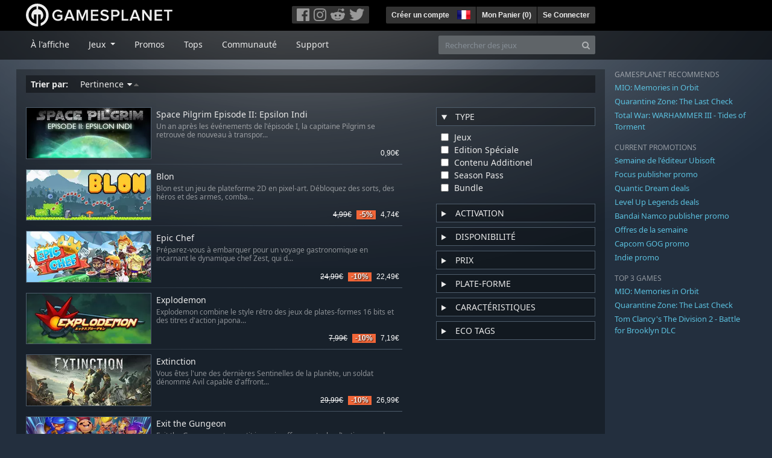

--- FILE ---
content_type: text/html; charset=utf-8
request_url: https://fr.gamesplanet.com/search?utf8=%E2%9C%93&query=Epsilon&ref=gameguidefr
body_size: 11223
content:
<!DOCTYPE html>
<html lang="fr">
<head>
  <meta charset="utf-8">
  <meta http-equiv="X-UA-Compatible" content="IE=edge">
  <meta name="viewport" content="width=device-width, initial-scale=1, maximum-scale=1, shrink-to-fit=no, viewport-fit=auto">
  <meta name="robots" content="index,follow,all" />
  <meta http-equiv="x-dns-prefetch-control" content="on">
  <meta name="turbolinks-cache-control" content="no-cache">

  <title>Gamesplanet: Clés Steam, Origin, Ubisoft Connect, GOG et plus</title>
  <meta name="description" content="Jeux vidéo à acheter et télécharger facilement, légalement et en toute sécurité." />
  <meta name="keywords" content="Jeux vidéo à télécharger, Jeux à télécharger, acheter des jeux sur Internet, acheter jeu PC, clés Steam, clés Origin, Ubisoft Connect, jeux sans DRM" />

  <link rel="dns-prefetch" href="https://gpstatic.com" crossorigin>
  <link rel="preconnect" href="https://gpstatic.com">
  <link rel="dns-prefetch" href="https://secure.gravatar.com" crossorigin>
  <link rel="preconnect" href="https://secure.gravatar.com">
  <link rel="icon" type="image/svg+xml" href="https://gpstatic.com/assets/gamesplanet_com_circle_media-dfe8067c82a620c4d65f21a92d5874c0e38e9ada6752f9d1cbeb74483ee90faf.svg?t=1768934090" sizes="any" id="gpfavicon">
  <link rel="canonical" href="https://fr.gamesplanet.com/search">

  <link rel="stylesheet" media="all" href="https://gpstatic.com/assets/application-dc47d68d7eec9e32323623cf979b0e1394fe5acd6548b01a1f4374960e0bcf4f.css" data-turbolinks-track="reload" />
  <script type="text/javascript">// These polys allow for inline scripts while AppOS is being loaded asynchronously
// They will all be executed with their &quot;this&quot; and first argument set to the booted application
//
// NOTE: Despite their names resembling the AppOS events they will all be executed
//       every time the page loads, just at a different point in time.
window.AppOSBoot = function(f) { if (!window.AppOS_Boot) { window.AppOS_Boot = []; }; window.AppOS_Boot.push(f) };
window.AppOSDocumentLoad = function(f) { if (!window.AppOS_DL) { window.AppOS_DL = []; }; window.AppOS_DL.push(f) };
window.AppOSPageLoad = function(f) { if (!window.AppOS_PL) { window.AppOS_PL = []; }; window.AppOS_PL.push(f) };
</script>
  <script src="https://gpstatic.com/assets/application-c42fa54681ecd6c8afceeeb3bab7d82db9a1ff58af287f1385892b09a0b1c947.js" data-turbolinks-track="reload" defer="defer"></script>

  <link rel="alternate" href="https://fr.gamesplanet.com/search" hreflang="fr-FR" />


  
  <meta name="csrf-param" content="authenticity_token" />
<meta name="csrf-token" content="HRybIv_kMZaD16CVtjg5Mr_nX2a391uIPvO93TNXXTBsWpNlkPfOiO9NFuegs7Qi2FslB0FGlNDQzHZ7Gdp1tg" />
  <link rel="icon" sizes="192x192" href="/images/touch_icons/touch-icon-192x192.png">
<link rel="apple-touch-icon-precomposed" sizes="180x180" href="/images/touch_icons/apple-touch-icon-180x180-precomposed.png">
<link rel="apple-touch-icon-precomposed" sizes="152x152" href="/images/touch_icons/apple-touch-icon-152x152-precomposed.png">
<link rel="apple-touch-icon-precomposed" sizes="144x144" href="/images/touch_icons/apple-touch-icon-144x144-precomposed.png">
<link rel="apple-touch-icon-precomposed" sizes="120x120" href="/images/touch_icons/apple-touch-icon-120x120-precomposed.png">
<link rel="apple-touch-icon-precomposed" sizes="114x114" href="/images/touch_icons/apple-touch-icon-114x114-precomposed.png">
<link rel="apple-touch-icon-precomposed" sizes="76x76" href="/images/touch_icons/apple-touch-icon-76x76-precomposed.png">
<link rel="apple-touch-icon-precomposed" sizes="72x72" href="/images/touch_icons/apple-touch-icon-72x72-precomposed.png">
<link rel="apple-touch-icon-precomposed" href="/images/touch_icons/apple-touch-icon-precomposed.png">

  


</head>

<body  data-hk="f003c050-b92a-460f-aa8f-13af7d8e16dd">
  <div data-appos-jserror="false"></div>
  <nav class="navbar navbar-dark bg-black nav-gp-top px-0">
  <div class="container pl-0">
    <div class="col-12 col-xl-10 gp-xl-main">
      <a class="navbar-brand pb-1 py-md-0 d-none d-sm-inline-block" href="/"><img height="38" alt="Gamesplanet.com" loading="lazy" decoding="async" src="https://gpstatic.com/assets/gamesplanet_com-c7cdb0f0005728229549c9b6506e1cbc48b94ee81723f51c81c8ad97bd630d84.svg" /></a>
      <a class="navbar-brand pb-1 py-md-0 d-inline-block d-sm-none" href="/"><img height="38" alt="Gamesplanet.com" loading="lazy" decoding="async" src="https://gpstatic.com/assets/gamesplanet_com_circle-4aac2ab0b9700fc58cb2631f1fd5d12fb5b162d956ab2c217dc61ec92d827d2e.svg" /></a>
      <button class="navbar-toggler bg-dark-gray border-0 d-inline-block d-lg-none pull-right mt-1 ml-3" type="button" data-toggle="collapse" data-target="#gpSiteNav">
        <span class="navbar-toggler-icon"></span>
        <span><i class="fa fa-search" style="white-space: nowrap"></i> </span>
      </button>
      <div class="pull-right mt-1">
        <div class="d-none d-lg-inline-block">
          <div class="btn-group mr-4" role="group">
            <div class="nav-item nav-item-social btn bg-dark-gray p-0"><a target="_blank" rel="noopener" class="nav-link p-0 pl-1" href="https://www.facebook.com/GamesplanetFR/"><img alt="Facebook" src="https://gpstatic.com/assets/get_in_touch/h-facebook-grey-13a843b391795abd42e99c1b0a6244be354ebbd80281c47ab70cb9d384260484.png" width="21" height="21" /></a></div>
            <div class="nav-item nav-item-social btn bg-dark-gray p-0"><a target="_blank" rel="noopener" class="nav-link p-0" href="https://www.instagram.com/gamesplanet_com/"><img alt="Instagram" src="https://gpstatic.com/assets/get_in_touch/h-instagram-grey-335e2af1e557d7456d7c6dfca6eabfdc0850012846c0cb27b5f048e5f64b7e56.png" width="21" height="21" /></a></div>
            <div class="nav-item nav-item-social btn bg-dark-gray p-0"><a target="_blank" rel="noopener" class="nav-link p-0" href="https://www.reddit.com/user/Gamesplanet/submitted/"><img alt="Reddit" src="https://gpstatic.com/assets/get_in_touch/h-reddit-grey-3742e9841d9d2fca4b301c7ad2d794f5d489e53a9e19921266f8911e1f0d4890.png" width="24" height="20" /></a></div>
            <div class="nav-item nav-item-social btn bg-dark-gray p-0"><a target="_blank" rel="noopener" class="nav-link p-0 pr-1" href="https://twitter.com/gamesplanetfr"><img alt="Twitter" src="https://gpstatic.com/assets/get_in_touch/h-twitter-grey-31fe64f758a401bca827a76b1a5f4813c36e642a74623fafbfc291d041b2e72b.png" width="25" height="20" /></a></div>
          </div>
        </div>
        <div class="btn-group d-none d-lg-inline-flex" role="group">
    <div class="nav-item btn bg-dark-gray p-0 px-1"><a class="nav-link p-1" data-login-required="registration" href="#open=registration">Créer un compte</a></div>
    <div class="nav-item btn bg-dark-gray p-0 pr-2 dropdown zindex100"><a class="nav-link dropdown-toggle dropdown-toggle-noarrow p-0" href="#" id="tenant-select-dropdown" role="button" data-toggle="dropdown">
  <img class="ml-1" style="vertical-align: -7px;" alt="FR" src="https://gpstatic.com/images/flags/48x32/FR.png" width="22" height="15" />
</a>
<div class="dropdown-menu shadow">
  <span class="dropdown-item">
    <img class="mr-1" alt="FR" src="https://gpstatic.com/images/flags/48x32/FR.png" width="22" height="15" /> France / EUR
  </span>
  <div class="dropdown-divider"></div>
    <a class="dropdown-item" href="https://de.gamesplanet.com/">
      <img class="mr-1" alt="DE" src="https://gpstatic.com/images/flags/48x32/DE.png" width="22" height="15" /> Deutschland / EUR
</a>    <a class="dropdown-item" href="https://uk.gamesplanet.com/">
      <img class="mr-1" alt="GB" src="https://gpstatic.com/images/flags/48x32/GB.png" width="22" height="15" /> United Kingdom / GBP
</a>    <a class="dropdown-item" href="https://us.gamesplanet.com/">
      <img class="mr-1" alt="US" src="https://gpstatic.com/images/flags/48x32/US.png" width="22" height="15" /> United States / USD
</a></div>
</div>
    <div class="nav-item btn bg-dark-gray p-0 px-1 separator"><a class="nav-link p-1 " href="/cart">Mon Panier (<span class="cart_count">0</span>)</a></div>
    <div class="nav-item btn bg-dark-gray p-0 px-1 separator"><a class="nav-link p-1" data-login-required="true" href="#open=login">Se Connecter</a></div>
</div>

        <div class="btn-group d-inline-flex d-lg-none" role="group">
  <a class="btn bg-dark-gray " href="/cart"><i class="fa fa-shopping-cart" style="white-space: nowrap"></i> (<span class="cart_count">0</span>)</a>
  <div class="btn-group" role="group">
    <a href="#" class="btn bg-dark-gray dropdown-toggle" id="mobile-user-account" data-toggle="dropdown" aria-haspopup="true" aria-expanded="false">
      <i class="fa fa-user" style="white-space: nowrap"></i> 
    </a>
    <div class="dropdown-menu dropdown-menu-right" style="max-width: 270px;" aria-labelledby="mobile-user-account">
        <a class="dropdown-item" data-login-required="true" href="#open=login">Se Connecter</a>
        <a class="dropdown-item" data-login-required="registration" href="#open=registration">Créer un compte</a>
    </div>
  </div>
</div>

      </div>
    </div>
  </div>
</nav>

  <nav class="navbar navbar-expand-lg navbar-dark bg-black-fade mb-3 p-0 pb-lg-1">
  <div class="container pl-0">
    <div class="col-12 col-xl-10 gp-xl-main">
      <div class="collapse navbar-collapse" id="gpSiteNav">
        <div id="quick_search" class="mt-1 mt-lg-0 mb-lg-0 order-2">
          <form id="quick_search_form" class="form-inline d-flex flex-nowrap" action="/search" accept-charset="UTF-8" method="get">
            <div class="input-group mt-1 w-100">
              <input type="text" name="query" id="query" placeholder="Rechercher des jeux" autocomplete="off" class="form-control typeahead" data-query-url="/quick_search?query=%3Avalue" aria-label="Rechercher des jeux" />
              <div class="input-group-append">
                <button class="btn btn-secondary py-0 px-2 text-muted" type="submit" aria-label="Search" ><i class="fa fa-search" style="white-space: nowrap"></i> </button>
              </div>
            </div>
</form>        </div>
        <div class="navbar-nav my-1 mr-auto order-1">
          <div class="nav-item mr-3">
            <a class="nav-link text-body pt-2 pr-2 pb-0 pl-2 mb-1 mob16" href="/">À l&#39;affiche</a>
          </div>
          <div class="nav-item mr-3 dropdown">
            <a class="nav-link text-body pt-2 pr-2 pb-0 pl-2 mb-1 dropdown-toggle mob16" href="#" id="gp-site-nav-dropdown" role="button" data-toggle="dropdown">
              Jeux
            </a>
            <div class="dropdown-menu shadow">
              <div class="container dropdown-multi-col">
                <div class="row">
                  <div class="col-12 col-md-6">
                    <div class="nav-header bg-light p-1 small text-uppercase">Genre</div>
                    <div class="dropdown-divider"></div>
                    <a class="dropdown-item" href="/games/action">Action</a>
                    <a class="dropdown-item" href="/games/adventure">Aventure</a>
                    <a class="dropdown-item" href="/games/rpg">RPG (Jeu de Rôle)</a>
                    <a class="dropdown-item" href="/games/mmo">MMO</a>
                    <a class="dropdown-item" href="/games/strategy">Stratégie</a>
                    <a class="dropdown-item" href="/games/simulation">Simulation</a>
                    <a class="dropdown-item" href="/games/arcade_indie">Arcade &amp; Indie</a>
                    <a class="dropdown-item" href="/games/sport">Sport</a>
                    <div class="nav-header bg-light mt-3 p-1 small text-uppercase">Autre</div>
                    <div class="dropdown-divider"></div>
                    <a class="dropdown-item" href="/games/coming-soon">Bientôt disponible</a>
                    <a class="dropdown-item" href="/games/games-18">Jeux 18+</a>
                    <a class="dropdown-item" href="/games/mac">Jeux Mac</a>
                    <a class="dropdown-item" href="/games/linux">Jeux Linux</a>
                    <a class="dropdown-item" href="/publishers">Éditeurs</a>
                  </div>
                  <div class="col-12 col-md-6 mt-3 mt-md-0">
                    <div class="nav-header bg-light p-1 small text-uppercase">Activation</div>
                    <div class="dropdown-divider"></div>
                    <a class="dropdown-item" href="/search?dt=epic">Epic</a>
                    <a class="dropdown-item" href="/search?dt=giants">Giants</a>
                    <a class="dropdown-item" href="/search?dt=gog">GOG</a>
                    <a class="dropdown-item" href="/search?dt=msstore">Microsoft</a>
                    <a class="dropdown-item" href="/search?dt=rockstarsocial">Rockstar Social Club</a>
                    <a class="dropdown-item" href="/search?dt=steam">Steam</a>
                    <a class="dropdown-item" href="/search?dt=uplay_silent">Ubisoft Connect</a>
                    <a class="dropdown-item" href="/search?dt=zenimax">Zenimax</a>
                      <div class="nav-header bg-light mt-3 p-1 small text-uppercase">Eco Tags</div>
                      <div class="dropdown-divider"></div>
                      <a class="dropdown-item" href="/search?eco=aesthetic">Graphismes / Esthétisme</a>
                      <a class="dropdown-item" href="/search?eco=narrative">Scénario / Narration</a>
                      <a class="dropdown-item" href="/search?eco=gameplay">Gameplay</a>
                      <a class="dropdown-item" href="/search?eco=policy">Politique de l&#39;éditeur</a>
                  </div>
                </div>
              </div>
            </div>
          </div>
          <div class="nav-item mr-3">
            <a class="nav-link text-body pt-2 pr-2 pb-0 pl-2 mb-1 mob16" href="/games/offers">Promos</a>
          </div>
          <div class="nav-item mr-3">
            <a class="nav-link text-body pt-2 pr-2 pb-0 pl-2 mb-1 mob16" href="/games/charts">Tops</a>
          </div>
          <div class="nav-item mr-3">
            <a class="nav-link text-body pt-2 pr-2 pb-0 pl-2 mb-1 mob16" href="/community/news_updates">Communauté</a>
          </div>
          <div class="nav-item mr-3">
            <a class="nav-link text-body pt-2 pr-2 pb-0 pl-2 mb-1 mob16" data-turbolinks="false" href="/support">Support</a>
          </div>
        </div>
      </div>
    </div>
  </div>
</nav>


  
  <div class="container">
    
    
    <div class="row">
      <div class="col-12 col-xl-10 gp-xl-main">
        <div class="row row-page-ctn">
          
          

<div class="col-12 search-results">
  <h2 class="upper d-none">Votre sélection</h2>

  <div class="sorting p-1 px-2 mb-3">
    <span class="font-weight-bold mr-3">Trier par:</span>
    <ul class="list-inline d-inline-block m-0">
        <li class="list-inline-item mr-3"><a class="asc" href="/search?d=asc&amp;query=Epsilon&amp;ref=gameguidefr&amp;s=relevance&amp;utf8=%E2%9C%93">
  Pertinence <i class='fa fa-sort-desc'></i><i class='fa fa-sort-asc'></i>
</a></li>
    </ul>
  </div>

  <div class="row">
    <div class="col-12 col-lg-8 order-2 order-lg-1" id="search_filtered_view">
          <div class="row no-gutters game_list game_list_small prod_class_300 pt-2">
            <div class="col-4 pl-0">
              <a class="stretched-link responsive-img img-280" href="/game/space-pilgrim-episode-ii-epsilon-indi-steam-key--4105-2">
                <img loading="lazy" decoding="async" alt="Space Pilgrim Episode II: Epsilon Indi" title="Space Pilgrim Episode II: Epsilon Indi" class="border border-secondary" src="https://gpstatic.com/acache/41/05/2/fr/t280x115-c8de797ec0aac3e6b5e00dc684ca50d2.jpg" />
                
</a>            </div>
            <div class="col-8 pl-2 px-sm-2">
              <h4 class="pt-1 mb-1"><a class="d-block text-decoration-none stretched-link" href="/game/space-pilgrim-episode-ii-epsilon-indi-steam-key--4105-2">Space Pilgrim Episode II: Epsilon Indi</a></h4>
              <p class="text-muted d-none d-md-block"><small>Un an après les événements de l&#39;épisode I, la capitaine Pilgrim se retrouve de nouveau à transpor...</small></p>
              <div class="gp-prices small text-right">
                
                <span class="prices">


<span class="price_current">0,90€</span> </span>
              </div>
            </div>
          </div>
          <div class="row no-gutters game_list game_list_small prod_class_300 pt-2">
            <div class="col-4 pl-0">
              <a class="stretched-link responsive-img img-280" href="/game/blon-steam-key--3586-1">
                <img loading="lazy" decoding="async" alt="Blon" title="Blon" class="border border-secondary" src="https://gpstatic.com/acache/35/86/1/fr/t280x115-256afd636f9e001ea5deb26b812cb23a.jpg" />
                
</a>            </div>
            <div class="col-8 pl-2 px-sm-2">
              <h4 class="pt-1 mb-1"><a class="d-block text-decoration-none stretched-link" href="/game/blon-steam-key--3586-1">Blon</a></h4>
              <p class="text-muted d-none d-md-block"><small>Blon est un jeu de plateforme 2D en pixel-art. Débloquez des sorts, des héros et des armes, comba...</small></p>
              <div class="gp-prices small text-right">
                
                <span class="prices">
<span class="price_base"><strike>4,99€</strike></span>
<span class="price_saving false">-5%</span>
<span class="price_current">4,74€</span> </span>
              </div>
            </div>
          </div>
          <div class="row no-gutters game_list game_list_small prod_class_300 pt-2">
            <div class="col-4 pl-0">
              <a class="stretched-link responsive-img img-280" href="/game/epic-chef-steam-key--5018-1">
                <img loading="lazy" decoding="async" alt="Epic Chef" title="Epic Chef" class="border border-secondary" src="https://gpstatic.com/acache/50/18/1/fr/t280x115-5f9df8000c680408fa1ceb0f673eb1f9.jpg" />
                
</a>            </div>
            <div class="col-8 pl-2 px-sm-2">
              <h4 class="pt-1 mb-1"><a class="d-block text-decoration-none stretched-link" href="/game/epic-chef-steam-key--5018-1">Epic Chef</a></h4>
              <p class="text-muted d-none d-md-block"><small>Préparez-vous à embarquer pour un voyage gastronomique en incarnant le dynamique chef Zest, qui d...</small></p>
              <div class="gp-prices small text-right">
                
                <span class="prices">
<span class="price_base"><strike>24,99€</strike></span>
<span class="price_saving false">-10%</span>
<span class="price_current">22,49€</span> </span>
              </div>
            </div>
          </div>
          <div class="row no-gutters game_list game_list_small prod_class_300 pt-2">
            <div class="col-4 pl-0">
              <a class="stretched-link responsive-img img-280" href="/game/explodemon-steam-key--3369-1">
                <img loading="lazy" decoding="async" alt="Explodemon" title="Explodemon" class="border border-secondary" src="https://gpstatic.com/acache/33/69/1/fr/t280x115-09bcaf9ffd1f1504e214a77fae12e3e2.jpg" />
                
</a>            </div>
            <div class="col-8 pl-2 px-sm-2">
              <h4 class="pt-1 mb-1"><a class="d-block text-decoration-none stretched-link" href="/game/explodemon-steam-key--3369-1">Explodemon</a></h4>
              <p class="text-muted d-none d-md-block"><small>Explodemon combine le style rétro des jeux de plates-formes 16 bits et des titres d&#39;action japona...</small></p>
              <div class="gp-prices small text-right">
                
                <span class="prices">
<span class="price_base"><strike>7,99€</strike></span>
<span class="price_saving false">-10%</span>
<span class="price_current">7,19€</span> </span>
              </div>
            </div>
          </div>
          <div class="row no-gutters game_list game_list_small prod_class_300 pt-2">
            <div class="col-4 pl-0">
              <a class="stretched-link responsive-img img-280" href="/game/extinction-steam-key--4151-1">
                <img loading="lazy" decoding="async" alt="Extinction" title="Extinction" class="border border-secondary" src="https://gpstatic.com/acache/41/51/1/fr/t280x115-e2e103cd245b52aa4ffbabfaa3e89a07.jpg" />
                
</a>            </div>
            <div class="col-8 pl-2 px-sm-2">
              <h4 class="pt-1 mb-1"><a class="d-block text-decoration-none stretched-link" href="/game/extinction-steam-key--4151-1">Extinction</a></h4>
              <p class="text-muted d-none d-md-block"><small>Vous êtes l&#39;une des dernières Sentinelles de la planète, un soldat dénommé Avil capable d&#39;affront...</small></p>
              <div class="gp-prices small text-right">
                
                <span class="prices">
<span class="price_base"><strike>29,99€</strike></span>
<span class="price_saving false">-10%</span>
<span class="price_current">26,99€</span> </span>
              </div>
            </div>
          </div>
          <div class="row no-gutters game_list game_list_small prod_class_300 pt-2">
            <div class="col-4 pl-0">
              <a class="stretched-link responsive-img img-280" href="/game/exit-the-gungeon-steam-key--4656-1">
                <img loading="lazy" decoding="async" alt="Exit the Gungeon" title="Exit the Gungeon" class="border border-secondary" src="https://gpstatic.com/acache/46/56/1/fr/t280x115-c6b1c96e7117cca7345dd1fd95273d83.jpg" />
                
</a>            </div>
            <div class="col-8 pl-2 px-sm-2">
              <h4 class="pt-1 mb-1"><a class="d-block text-decoration-none stretched-link" href="/game/exit-the-gungeon-steam-key--4656-1">Exit the Gungeon</a></h4>
              <p class="text-muted d-none d-md-block"><small>Exit the Gungeon est un petit jeu spin-off sympatoche d&#39;action-arcade explosif qui se déroule jus...</small></p>
              <div class="gp-prices small text-right">
                
                <span class="prices">


<span class="price_current">9,75€</span> </span>
              </div>
            </div>
          </div>
          <div class="row no-gutters game_list game_list_small prod_class_300 pt-2">
            <div class="col-4 pl-0">
              <a class="stretched-link responsive-img img-280" href="/game/epic-car-factory-steam-key--3569-1">
                <img loading="lazy" decoding="async" alt="Epic Car Factory" title="Epic Car Factory" class="border border-secondary" src="https://gpstatic.com/acache/35/69/1/fr/t280x115-d8f3a0b4b8be94eadc0618a7c563514e.jpg" />
                
</a>            </div>
            <div class="col-8 pl-2 px-sm-2">
              <h4 class="pt-1 mb-1"><a class="d-block text-decoration-none stretched-link" href="/game/epic-car-factory-steam-key--3569-1">Epic Car Factory</a></h4>
              <p class="text-muted d-none d-md-block"><small>Dans Epic Car Factory, vous incarnez le PDG d&#39;un groupe automobile. Vous êtes responsable du déve...</small></p>
              <div class="gp-prices small text-right">
                
                <span class="prices">
<span class="price_base"><strike>14,99€</strike></span>
<span class="price_saving false">-15%</span>
<span class="price_current">12,74€</span> </span>
              </div>
            </div>
          </div>
          <div class="row no-gutters game_list game_list_small prod_class_300 pt-2">
            <div class="col-4 pl-0">
              <a class="stretched-link responsive-img img-280" href="/game/enter-the-gungeon-steam-key--4185-1">
                <img loading="lazy" decoding="async" alt="Enter the Gungeon" title="Enter the Gungeon" class="border border-secondary" src="https://gpstatic.com/acache/41/85/1/fr/t280x115-96b6af7bd2a35c2dae81f509dcf0c754.jpg" />
                
</a>            </div>
            <div class="col-8 pl-2 px-sm-2">
              <h4 class="pt-1 mb-1"><a class="d-block text-decoration-none stretched-link" href="/game/enter-the-gungeon-steam-key--4185-1">Enter the Gungeon</a></h4>
              <p class="text-muted d-none d-md-block"><small>Enter the Gungeon est un jeu d&#39;exploration d&#39;un donjon où une horde d&#39;aventuriers tiraille à tout...</small></p>
              <div class="gp-prices small text-right">
                
                <span class="prices">


<span class="price_current">14,79€</span> </span>
              </div>
            </div>
          </div>
          <div class="row no-gutters game_list game_list_small prod_class_300 pt-2">
            <div class="col-4 pl-0">
              <a class="stretched-link responsive-img img-280" href="/game/essays-on-empathy-steam-key--5160-1">
                <img loading="lazy" decoding="async" alt="Essays on Empathy" title="Essays on Empathy" class="border border-secondary" src="https://gpstatic.com/acache/51/60/1/fr/t280x115-ec50a423177bfc14279ce62f1398abb1.jpg" />
                
</a>            </div>
            <div class="col-8 pl-2 px-sm-2">
              <h4 class="pt-1 mb-1"><a class="d-block text-decoration-none stretched-link" href="/game/essays-on-empathy-steam-key--5160-1">Essays on Empathy</a></h4>
              <p class="text-muted d-none d-md-block"><small>**Essays on Empathy** est une compilation des meilleurs efforts de Deconstructeam</small></p>
              <div class="gp-prices small text-right">
                
                <span class="prices">


<span class="price_current">11,49€</span> </span>
              </div>
            </div>
          </div>
          <div class="row no-gutters game_list game_list_small prod_class_300 pt-2">
            <div class="col-4 pl-0">
              <a class="stretched-link responsive-img img-280" href="/game/esports-life-tycoon-steam-key--4692-1">
                <img loading="lazy" decoding="async" alt="Esports Life Tycoon" title="Esports Life Tycoon" class="border border-secondary" src="https://gpstatic.com/acache/46/92/1/fr/t280x115-286adb7d225ff6b1325c09462a1592c9.jpg" />
                
</a>            </div>
            <div class="col-8 pl-2 px-sm-2">
              <h4 class="pt-1 mb-1"><a class="d-block text-decoration-none stretched-link" href="/game/esports-life-tycoon-steam-key--4692-1">Esports Life Tycoon</a></h4>
              <p class="text-muted d-none d-md-block"><small>Gérez votre propre équipe d&#39;esports jeu et battez des équipes légendaires pour devenir la meilleu...</small></p>
              <div class="gp-prices small text-right">
                
                <span class="prices">
<span class="price_base"><strike>19,99€</strike></span>
<span class="price_saving false">-58%</span>
<span class="price_current">8,49€</span> </span>
              </div>
            </div>
          </div>
          <div class="row no-gutters game_list game_list_small prod_class_300 pt-2">
            <div class="col-4 pl-0">
              <a class="stretched-link responsive-img img-280" href="/game/omsi-2-add-on-london-steam-key--2886-18">
                <img loading="lazy" decoding="async" alt="OMSI 2 Add-On London" title="OMSI 2 Add-On London" class="border border-secondary" src="https://gpstatic.com/acache/28/86/18/fr/t280x115-00bfab6933f3204fd156de16cb14024e.jpg" />
                <div class="class-dlc"></div>
</a>            </div>
            <div class="col-8 pl-2 px-sm-2">
              <h4 class="pt-1 mb-1"><a class="d-block text-decoration-none stretched-link" href="/game/omsi-2-add-on-london-steam-key--2886-18">OMSI 2 Add-On London</a></h4>
              <p class="text-muted d-none d-md-block"><small>Bienvenue dans la capitale du Royaume-Uni, Londres, le premier DLC officiel de carte et de bus du...</small></p>
              <div class="gp-prices small text-right">
                
                <span class="prices">
<span class="price_base"><strike>29,95€</strike></span>
<span class="price_saving false">-10%</span>
<span class="price_current">26,99€</span> </span>
              </div>
            </div>
          </div>
          <div class="row no-gutters game_list game_list_small prod_class_300 pt-2">
            <div class="col-4 pl-0">
              <a class="stretched-link responsive-img img-280" href="/game/revival-recolonization-steam-key--6446-1">
                <img loading="lazy" decoding="async" alt="Revival: Recolonization" title="Revival: Recolonization" class="border border-secondary" src="https://gpstatic.com/acache/64/46/1/fr/t280x115-54db5be3b569bd719c1cec4649810860.jpg" />
                
</a>            </div>
            <div class="col-8 pl-2 px-sm-2">
              <h4 class="pt-1 mb-1"><a class="d-block text-decoration-none stretched-link" href="/game/revival-recolonization-steam-key--6446-1">Revival: Recolonization</a></h4>
              <p class="text-muted d-none d-md-block"><small>Revival est un jeu de stratégie X4 sur une Terre post-apocalyptique où le monde et ses règles peu...</small></p>
              <div class="gp-prices small text-right">
                
                <span class="prices">
<span class="price_base"><strike>28,99€</strike></span>
<span class="price_saving false">-10%</span>
<span class="price_current">26,09€</span> </span>
              </div>
            </div>
          </div>
          <div class="row no-gutters game_list game_list_small prod_class_300 pt-2">
            <div class="col-4 pl-0">
              <a class="stretched-link responsive-img img-280" href="/game/elven-legacy-collection-steam-key--3544-5">
                <img loading="lazy" decoding="async" alt="Elven Legacy Collection" title="Elven Legacy Collection" class="border border-secondary" src="https://gpstatic.com/acache/35/44/5/fr/t280x115-b958113a8fa37032912dac932a81acfa.jpg" />
                
</a>            </div>
            <div class="col-8 pl-2 px-sm-2">
              <h4 class="pt-1 mb-1"><a class="d-block text-decoration-none stretched-link" href="/game/elven-legacy-collection-steam-key--3544-5">Elven Legacy Collection</a></h4>
              <p class="text-muted d-none d-md-block"><small>La collection Elven Legacy comprend Elven Legacy et ses trois compléments Elven Legacy: Magic, El...</small></p>
              <div class="gp-prices small text-right">
                
                <span class="prices">


<span class="price_current">7,99€</span> </span>
              </div>
            </div>
          </div>
          <div class="row no-gutters game_list game_list_small prod_class_300 pt-2">
            <div class="col-4 pl-0">
              <a class="stretched-link responsive-img img-280" href="/game/eville-deluxe-edition-steam-key--5956-2">
                <img loading="lazy" decoding="async" alt="Eville - Deluxe Edition" title="Eville - Deluxe Edition" class="border border-secondary" src="https://gpstatic.com/acache/59/56/2/fr/t280x115-735f99a030001b5c6cfcc8fc48464292.jpg" />
                
</a>            </div>
            <div class="col-8 pl-2 px-sm-2">
              <h4 class="pt-1 mb-1"><a class="d-block text-decoration-none stretched-link" href="/game/eville-deluxe-edition-steam-key--5956-2">Eville - Deluxe Edition</a></h4>
              <p class="text-muted d-none d-md-block"><small>Le lot Édition Deluxe inclut le jeu principal Eville, la bande-son originale et le pack Observate...</small></p>
              <div class="gp-prices small text-right">
                
                <span class="prices">
<span class="price_base"><strike>24,99€</strike></span>
<span class="price_saving false">-10%</span>
<span class="price_current">22,49€</span> </span>
              </div>
            </div>
          </div>
          <div class="row no-gutters game_list game_list_small prod_class_300 pt-2">
            <div class="col-4 pl-0">
              <a class="stretched-link responsive-img img-280" href="/game/eville-pass-season-2-steam-key--5956-10">
                <img loading="lazy" decoding="async" alt="Eville Pass - Season 2" title="Eville Pass - Season 2" class="border border-secondary" src="https://gpstatic.com/acache/59/56/10/fr/t280x115-5d90802bf8fb0d1c9a28a9468f4c0b2b.jpg" />
                <div class="class-dlc"></div>
</a>            </div>
            <div class="col-8 pl-2 px-sm-2">
              <h4 class="pt-1 mb-1"><a class="d-block text-decoration-none stretched-link" href="/game/eville-pass-season-2-steam-key--5956-10">Eville Pass - Season 2</a></h4>
              <p class="text-muted d-none d-md-block"><small>Le Passe Eville Saison 2 offre 60 niveaux de contenu inédit passionnant ! Il inclut de nouveaux a...</small></p>
              <div class="gp-prices small text-right">
                
                <span class="prices">
<span class="price_base"><strike>6,99€</strike></span>
<span class="price_saving false">-10%</span>
<span class="price_current">6,29€</span> </span>
              </div>
            </div>
          </div>
      
    </div>
    <div class="col-12 col-lg-4 order-1 order-lg-2 mt-2 pl-lg-5" data-flist-control="search_filtered_view" data-flist-url="/search?query=Epsilon" data-flist-initial="{}">
      <div data-flist-opt="d"></div>
      <div data-flist-opt="s"></div>

      <details data-flist-qgroup="t" open>
        <summary class="text-uppercase mb-2 p-1 pl-2 border border-secondary bg-black-fade25"><h4 class="d-inline pl-2">Type</h4></summary>
        <ul>
          <li data-flist-q="t" data-flist-v="game">Jeux</li>
          <li data-flist-q="t" data-flist-v="game_special">Edition Spéciale</li>
          <li data-flist-q="t" data-flist-v="dlc">Contenu Additionel</li>
          <li data-flist-q="t" data-flist-v="season_pass">Season Pass</li>
          <li data-flist-q="t" data-flist-v="package">Bundle</li>
        </ul>
      </details>


      <details data-flist-qgroup="dt">
        <summary class="text-uppercase mb-2 p-1 pl-2 border border-secondary bg-black-fade25"><h4 class="d-inline pl-2">Activation</h4></summary>
        <ul>
            <li data-flist-q="dt" data-flist-v="epic">Epic</li>
            <li data-flist-q="dt" data-flist-v="gog">GOG</li>
            <li data-flist-q="dt" data-flist-v="gog_direct">GOG (Direct)</li>
            <li data-flist-q="dt" data-flist-v="giants">Giants</li>
            <li data-flist-q="dt" data-flist-v="msstore">Microsoft</li>
            <li data-flist-q="dt" data-flist-v="steam">Steam</li>
            <li data-flist-q="dt" data-flist-v="download">Téléchargement</li>
            <li data-flist-q="dt" data-flist-v="uplay_silent">Ubisoft Connect</li>
            <li data-flist-q="dt" data-flist-v="zenimax">Zenimax</li>
        </ul>
      </details>

      <details data-flist-qgroup="av">
        <summary class="text-uppercase mb-2 p-1 pl-2 border border-secondary bg-black-fade25"><h4 class="d-inline pl-2">Disponibilité</h4></summary>
        <ul>
          <li data-flist-q="av" data-flist-c="ngp" data-flist-merge="{&quot;d&quot;:null,&quot;s&quot;:null}">Nouveau chez Gamesplanet</li>
          <li data-flist-q="av" data-flist-c="cs">Bientôt disponible</li>
          <li data-flist-q="av" data-flist-c="po">En précommande</li>
          <li data-flist-q="av" data-flist-c="ea">Accès Anticipé</li>
          <li data-flist-q="av" data-flist-c="rel">Disponible</li>
        </ul>
      </details>

      <details data-flist-qgroup="pr">
        <summary class="text-uppercase mb-2 p-1 pl-2 border border-secondary bg-black-fade25"><h4 class="d-inline pl-2">Prix</h4></summary>
        <ul>
          <li data-flist-q="pr" data-flist-c="5">&lt; 5€</li>
          <li data-flist-q="pr" data-flist-c="10">5€ - 10€</li>
          <li data-flist-q="pr" data-flist-c="25">10€ - 25€</li>
          <li data-flist-q="pr" data-flist-c="50">25€ - 50€</li>
          <li data-flist-q="pr" data-flist-c="51">&gt; 50€</li>
        </ul>
      </details>

      <details data-flist-qgroup="os">
        <summary class="text-uppercase mb-2 p-1 pl-2 border border-secondary bg-black-fade25"><h4 class="d-inline pl-2">Plate-forme</h4></summary>
        <ul>
          <li data-flist-q="os" data-flist-v="windows">Windows</li>
          <li data-flist-q="os" data-flist-v="macos">Mac OS</li>
          <li data-flist-q="os" data-flist-v="linux">Linux</li>
        </ul>
      </details>

      <details data-flist-qgroup="char">
        <summary class="text-uppercase mb-2 p-1 pl-2 border border-secondary bg-black-fade25"><h4 class="d-inline pl-2">Caractéristiques</h4></summary>
        <ul>
            <li data-flist-q="char" data-flist-v="steam_trading_cards">Cartes à échanger Steam</li>
            <li data-flist-q="char" data-flist-v="steam_leaderboards">Classements Steam</li>
            <li data-flist-q="char" data-flist-v="coop">Coopération</li>
            <li data-flist-q="char" data-flist-v="online_coop">Coopération en ligne</li>
            <li data-flist-q="char" data-flist-v="multiplayer">Multijoueur</li>
            <li data-flist-q="char" data-flist-v="crossplatform_multiplayer">Multijoueur Cross-Platform</li>
            <li data-flist-q="char" data-flist-v="online_multiplayer">Multijoueur en ligne</li>
            <li data-flist-q="char" data-flist-v="local_multiplayer">Multijoueur en local</li>
            <li data-flist-q="char" data-flist-v="stats">Stats</li>
            <li data-flist-q="char" data-flist-v="steam_cloud">Steam Cloud</li>
            <li data-flist-q="char" data-flist-v="steam_workshop">Steam Workshop</li>
            <li data-flist-q="char" data-flist-v="steam_achievements">Succès Steam</li>
            <li data-flist-q="char" data-flist-v="full_controller_support">Support manette complet</li>
            <li data-flist-q="char" data-flist-v="partial_controller_support">Support manette partiel</li>
            <li data-flist-q="char" data-flist-v="captions_available">Texte disponible</li>
            <li data-flist-q="char" data-flist-v="singleplayer">Un joueur</li>
            <li data-flist-q="char" data-flist-v="valve_anticheat_enabled">Valve Anti-triche activé</li>
            <li data-flist-q="char" data-flist-v="local_coop">Écran partagé</li>
            <li data-flist-q="char" data-flist-v="includes_level_editor">Éditeur de niveau inclus</li>
        </ul>
      </details>

        <details data-flist-qgroup="eco">
          <summary class="text-uppercase mb-2 p-1 pl-2 border border-secondary bg-black-fade25"><h4 class="d-inline pl-2"><span class="translation_missing" title="translation missing: fr.product.types.by.eco_tags">Eco Tags</span></h4></summary>
          <ul>
              <li data-flist-q="eco" data-flist-v="aesthetic">Graphismes / Esthétisme</li>
              <li data-flist-q="eco" data-flist-v="narrative">Scénario / Narration</li>
              <li data-flist-q="eco" data-flist-v="gameplay">Gameplay</li>
              <li data-flist-q="eco" data-flist-v="policy">Politique de l&#39;éditeur</li>
          </ul>
        </details>
</div>  </div>
</div>

            <div class="col-12 page_footer">
    <div class="row px-1 py-2 mt-1">
      <div class="col-12 col-lg-6">
        <h3 class="text-light">Avantages Gamesplanet.com</h3>
        <ul class="list-unstyled m-0 p-0 mb-3 sm-font075">
          <li><i class="fa fa-check" style="white-space: nowrap"></i> Distributeur officiel, reconnu depuis 2006</li>
          <li><i class="fa fa-check" style="white-space: nowrap"></i> Achetez vos jeux légalement</li>
          <li><i class="fa fa-check" style="white-space: nowrap"></i> Rejoignez une communauté gaming</li>
          <li><i class="fa fa-check" style="white-space: nowrap"></i> Télécharger des jeux pour votre PC ou Mac</li>
          <li><i class="fa fa-check" style="white-space: nowrap"></i> Vos informations personnelles sont cryptées en toute sécurité</li>
        </ul>
          <div class="pull-left mt-2 mr-2">
            <h3 class="text-light">Une question ?</h3>
          </div>
        <div class="pull-left mb-3">
          <a target="_blank" rel="noreferrer" href="https://www.facebook.com/GamesplanetFR/"><img alt="Facebook" loading="lazy" decoding="async" src="https://gpstatic.com/assets/get_in_touch/facebook_big-c51cb6366a1cd91aa2aece7c981ae40f630d6edc54f0c47e3d60ceb9f1b18f23.png" width="35" height="35" /></a>
          <a target="_blank" rel="noreferrer" href="https://twitter.com/gamesplanetfr"><img alt="Twitter" loading="lazy" decoding="async" src="https://gpstatic.com/assets/get_in_touch/twitter_big-410d423e37b4900f60e3b72cf326b3621a63539eee8cfaba5a2b6e82d4426b90.png" width="35" height="35" /></a>
          <a target="_blank" rel="noreferrer" href="https://www.reddit.com/user/Gamesplanet/submitted/"><img alt="Reddit" loading="lazy" decoding="async" src="https://gpstatic.com/assets/get_in_touch/reddit_big-94cb1e3c0801cd381b3ad185d896e8873b16e31266d7bdbfdcea60b52e422571.png" width="35" height="35" /></a>
          <a target="_blank" rel="noreferrer" href="https://www.instagram.com/gamesplanet_com/"><img alt="Instagram" loading="lazy" decoding="async" src="https://gpstatic.com/assets/get_in_touch/instagram_big-2bd0d46c1cf623b11b6dd8aa275aa4815d84da8376f5be52339f1129942a46c4.png" width="35" height="35" /></a>
          <a href="/cdn-cgi/l/email-protection#88e9e1ecedc8efe9e5edfbf8e4e9e6edfca6ebe7e5"><img alt="E-Mail" loading="lazy" decoding="async" src="https://gpstatic.com/assets/get_in_touch/email-867840ddcecc2a8e8ca253e570335188bb88860ca8a2ca4953cc4b62e1c89c86.png" width="35" height="35" /></a>
        </div>
      </div>
      <div class="col-12 col-lg-6">
        <h3 class="text-light">Votre connexion est toujours sécurisée</h3>
        <p>
          <small>Toutes les connexions sont cryptées SSL et pas seulement pour les paiements </small>
        </p>
        <hr class="border-secondary">
        <h3 class="text-light">Le paiement sur Gamesplanet</h3>
        <p>
          <small>Utilisez les moyens de paiement ci-dessous pour payer sur Gamesplanet :</small>
        </p>
          <img alt="logo ps_ccard" class="mr-1 mb-1" src="https://gpstatic.com/assets/payment_methods/ps_ccard-9ae9a79420a488b315188bb1a4287151b0a58b918e8f02cb7683597fdb0c81fc.png" />
          <img alt="logo amazon_api" class="mr-1 mb-1" src="https://gpstatic.com/assets/payment_methods/amazon_api-abbff2e96482e77ba2a3ce90fdf8e91502e9068bba0ef90176ab40c556edebaf.png" />
          <img alt="logo paypal_api_v2" class="mr-1 mb-1" src="https://gpstatic.com/assets/payment_methods/paypal_api_v2-1e53ecfad75ef1cc7aaa6728f6c77b81d65f94e4a8152ae2866812f8b838ff11.png" />
          <img alt="logo paysafecard" class="mr-1 mb-1" src="https://gpstatic.com/assets/payment_methods/paysafecard-bc42f06cc2e2d66b07b5efc765239555e9b23de6dec201f3382c73a0080a4ecb.png" />
          <img alt="logo skrill" class="mr-1 mb-1" src="https://gpstatic.com/assets/payment_methods/skrill-c6878cd6490d0d9b7462320a8b4e7a76dc0f0379b71495e586a13636d756b817.png" />
      </div>
    </div>
  </div>

        </div>
      </div>
      <div class="d-none d-xl-block gp-xl-aside ml-4">

  <div class="mb-3">
    <small class="text-muted d-block mb-1 text-uppercase">Gamesplanet recommends</small>
      <p class="mb-1 font0813" data-tipped-ajax="true" data-tipped-options="ajax: { url: '/game/mio-memories-in-orbit-steam-key--7163-1/tipped_snippet' }"><a class="text-info" href="/game/mio-memories-in-orbit-steam-key--7163-1">MIO: Memories in Orbit</a></p>
      <p class="mb-1 font0813" data-tipped-ajax="true" data-tipped-options="ajax: { url: '/game/quarantine-zone-the-last-check-steam-key--7979-1/tipped_snippet' }"><a class="text-info" href="/game/quarantine-zone-the-last-check-steam-key--7979-1">Quarantine Zone: The Last Check</a></p>
      <p class="mb-1 font0813" data-tipped-ajax="true" data-tipped-options="ajax: { url: '/game/total-war-warhammer-iii-tides-of-torment-steam-key--4959-18/tipped_snippet' }"><a class="text-info" href="/game/total-war-warhammer-iii-tides-of-torment-steam-key--4959-18">Total War: WARHAMMER III - Tides of Torment</a></p>
  </div>

  <div class="mb-3">
    <small class="text-muted d-block mb-1">CURRENT PROMOTIONS</small>
      <p class="mb-1 font0813"><a class="text-info" href="/games/offers/ubi">Semaine de l&#39;éditeur Ubisoft</a></p>
      <p class="mb-1 font0813"><a class="text-info" href="/games/offers/focus">Focus publisher promo</a></p>
      <p class="mb-1 font0813"><a class="text-info" href="/games/offers/quantic">Quantic Dream deals</a></p>
      <p class="mb-1 font0813"><a class="text-info" href="/games/offers/levelup">Level Up Legends deals</a></p>
      <p class="mb-1 font0813"><a class="text-info" href="/games/offers/bandai">Bandai Namco publisher promo</a></p>
      <p class="mb-1 font0813"><a class="text-info" href="/games/offers/weekly">Offres de la semaine</a></p>
      <p class="mb-1 font0813"><a class="text-info" href="/games/offers/capcomgog">Capcom GOG promo</a></p>
      <p class="mb-1 font0813"><a class="text-info" href="/games/offers/indie">Indie promo</a></p>
  </div>

  <div class="mb-3">
    <small class="text-muted d-block mb-1">TOP 3 GAMES</small>
      <p class="mb-1 font0813" data-tipped-ajax="true" data-tipped-options="ajax: { url: '/game/mio-memories-in-orbit-steam-key--7163-1/tipped_snippet' }"><a class="text-info" href="/game/mio-memories-in-orbit-steam-key--7163-1">MIO: Memories in Orbit</a></p>
      <p class="mb-1 font0813" data-tipped-ajax="true" data-tipped-options="ajax: { url: '/game/quarantine-zone-the-last-check-steam-key--7979-1/tipped_snippet' }"><a class="text-info" href="/game/quarantine-zone-the-last-check-steam-key--7979-1">Quarantine Zone: The Last Check</a></p>
      <p class="mb-1 font0813" data-tipped-ajax="true" data-tipped-options="ajax: { url: '/game/tom-clancy-s-the-division-2-battle-for-brooklyn-dlc-ubisoft-connect--3777-9/tipped_snippet' }"><a class="text-info" href="/game/tom-clancy-s-the-division-2-battle-for-brooklyn-dlc-ubisoft-connect--3777-9">Tom Clancy&#39;s The Division 2 - Battle for Brooklyn DLC</a></p>
  </div>

</div>

    </div>
    <footer>
  <div class="row">
    <div class="col-12">
      <img alt="Metaboli SAS - Paris, France" class="pull-left mr-3 mb-2" loading="lazy" decoding="async" src="https://gpstatic.com/assets/logo_metaboli-4dfb0d2c2164b93dd3be3e3f208d6ebf7bb8a7c59f09fb91dbe38ef71bdaa88f.png" width="119" height="22" />
      <p class="text-muted pull-left legalline mr-5">
        &copy; 2026 Metaboli SAS. Tous droits réservés. Gamesplanet est une marque de Metaboli SAS.<br>
TVA incluse pour tous les prix (le cas échéant).<br>
<a href="/legal_terms">À propos de nous</a> <a href="/legal_terms#terms">Conditions Générales</a> <a href="/legal_terms#privacy">Protection des données</a>
      </p>
      <p class="text-muted pull-left ml-lg-5">
        <a class="text-decoration-none ml-lg-5" target="_blank" href="https://www.hetzner.com/unternehmen/umweltschutz/">
          <img width="30" src="https://gpstatic.com/assets/hosting/eco-power-green-en-826417433b99b1822c43ae74332d2dd31b76e27e5a3fc9be81d4cb0d5cfc1625.svg" />&nbsp;
          <img width="100" src="https://gpstatic.com/assets/hosting/hetzner-logo-a8a9db7b266fee648d698a90c6c1a9e404dad3029cf516564f0ff11daa624c43.svg" />
</a>      </p>
    </div>
    </div>
  </div>
</footer>

  </div>
  <div class="modal shadow fade" id="modal_login_registration" tabindex="-1" role="dialog">
  <div class="modal-dialog" role="document">
    <div class="modal-content">
      <div class="modal-header">
        <ul class="nav nav-pills">
          <li class="nav-item">
            <a href="#user_tab_login" class="nav-link active" id="show_login" data-toggle="tab">Se Connecter</a>
          </li>
          <li class="nav-item">
            <span class="nav-link disabled px-2 px-sm-3">
              <small>&larr; ou &rarr;</small>
            </span>
          </li>
          <li class="nav-item">
            <a href="#user_tab_registration" id="show_registration" class="nav-link" data-toggle="tab">S&#39;inscrire</a>
          </li>
        </ul>
        <button type="button" class="close" data-dismiss="modal" aria-label="Close">
          <span aria-hidden="true">&times;</span>
        </button>
      </div>
      <div class="modal-body">
        <div class="tab-content">
          <div class="tab-pane active" id="user_tab_login">
            <form class="new_login" id="new_login" action="/account/login" accept-charset="UTF-8" data-remote="true" method="post">
  <input autocomplete="off" type="hidden" value="https://fr.gamesplanet.com/search?utf8=%E2%9C%93&amp;query=Epsilon&amp;ref=gameguidefr" name="login[return_url]" id="login_return_url" />
  <div class="row">
  <div class="col-12 col-xl-10 gp-xl-main">
  </div>
</div>

  <div class="row">
    <div class="col-12 ">
      <div class="form-group row mb-0 mb-sm-2">
        <label class="col-12 col-sm-3 col-form-label text-sm-right" for="login_email">Email:</label>
        <div class="col-12 col-sm-8">
          <input placeholder="Votre adresse email" autocomplete="section-login email" class="form-control mob16" type="text" value="" name="login[email]" id="login_email" />
        </div>
      </div>
      <div class="form-group row">
        <label class="col-12 col-sm-3 col-form-label text-sm-right" for="login_password">Mot de passe:</label>
        <div class="col-12 col-sm-8">
          <input value="" placeholder="Votre mot de passe" autocomplete="section-login current-password" class="form-control mob16" type="password" name="login[password]" id="login_password" />
        </div>
      </div>
      <div class="form-group row">
        <div class="col-8 offset-sm-3">
          <div class="custom-control custom-checkbox">
            <input name="login[save_login]" type="hidden" value="0" autocomplete="off" /><input class="custom-control-input" type="checkbox" value="1" checked="checked" name="login[save_login]" id="login_save_login" />
            <label class="custom-control-label" for="login_save_login">
              <small>Rester connecté</small>
</label>          </div>
        </div>
      </div>
      <div class="form-group row">
        <div class="col-8 offset-sm-3 mt-3">
          <input type="submit" name="commit" value="Se Connecter" class="btn btn-success" data-disable-with="Se Connecter" /><br>
          <br>
          <small><a data-turbolinks="false" href="/account/password/new">Mot de passe oublié ?</a></small>
        </div>
      </div>
    </div>
    <div class="social_login col-12 mt-5 order-2">
  <div class="row">
    <div class="col-4 col-sm-3 text-right">
      <label>Lenovo Login:</label>
    </div>
    <div class="col-8 col-sm-9 mb-3">
      <a rel="nofollow" data-turbolinks="false" href="/lenovo/sso"><img alt="Lenovo Legion" src="https://gpstatic.com/assets/lenovo/lenovo_red-276278b7ded04d8faece3e1724a78e56e51ed39e9fbb8b9a04585db4a6ed750e.svg" width="160" height="53" /></a>
    </div>
      <div class="col-4 col-sm-3 text-right">
        <label>ROG Login:</label>
      </div>
      <div class="col-8 col-sm-9">
        <a rel="nofollow" data-turbolinks="false" class="rog-sso-button" href="/pre_auth/asus_sso"><img alt="ASUS Republic of Gamers" src="https://gpstatic.com/assets/asus_ac/rognav-84201a7f7f1a4d8b9eaca0855a59d990076c9dac870d38f0f89cc3718fe92ad5.svg" /></a>
      </div>

    <div class="col-12 mt-2 mb-2">
      <hr>
      <small class="text-secondary">ou choisissez l&#39;un des services suivants pour vous connecter</small>
    </div>

    <div class="col-4 col-sm-3 text-right">
      <label>Social Login:</label>
    </div>
    <div class="col-8 col-sm-9">
      <a rel="nofollow" data-turbolinks="false" href="/pre_auth/facebook"><img alt="Login with Facebook" title="Login with Facebook" class="mb-2" src="https://gpstatic.com/assets/social_login/facebook-d8439150ec7b73549c10530903c47e59baea0795b01dee8c98c5a9bf246fe61b.png" width="39" height="30" /></a>
      <a rel="nofollow" data-turbolinks="false" href="/pre_auth/google_oauth2"><img alt="Login with Google" title="Login with Google" class="mb-2" src="https://gpstatic.com/assets/social_login/google_oauth2-fb211c47f1a89186943f405897aa851e83f3706f3812e94be4a0f5e407138766.png" width="39" height="30" /></a>
      <a rel="nofollow" data-turbolinks="false" href="/pre_auth/steam"><img alt="Login with Steam" title="Login with Steam" class="mb-2" src="https://gpstatic.com/assets/social_login/steam-d34ec9705680fe94d6895323d36d7026e6586fc13370a7c5a51c1e58b9bbc7e2.png" width="39" height="30" /></a>
      <a rel="nofollow" data-turbolinks="false" href="/pre_auth/amazon"><img alt="Login with Amazon" title="Login with Amazon" class="mb-2" src="https://gpstatic.com/assets/social_login/amazon-ac511daafa6e60dac998aefc6555ead646d3c664ccd97c3f9f88cf6d8a3852f9.png" width="39" height="30" /></a>
      
    </div>
  </div>
</div>

  </div>
</form>
          </div>
          <div class="tab-pane" id="user_tab_registration">
            <form class="forms-list" id="new_mwzq1DJHLa30bbHT5T4_SmYMQEA5eyyHa08q86TcDxNiu641P3QVum-D" action="/account/profile" accept-charset="UTF-8" data-remote="true" method="post">
  <input type="hidden" name="registration_source" id="registration_source" value="frontend/search" autocomplete="off" />
  <div class="row">
  <div class="col-12 col-xl-10 gp-xl-main">
  </div>
</div>

  

  <div class="row">
    <div class="col-12 ">
      <div class="form-group row mb-0 mb-sm-2">
        <div class="col-12 col-sm-3 text-sm-right"><label class="col-form-label" for="mwzq1DJHLa30bbHT5T4_SmYMQEA5eyyHa08q86TcDxNiu641P3QVum-D_username">Pseudo:</label></div>
        <div class="col-12 col-sm-8">
          <input placeholder="Votre pseudo (optionnel)" autocomplete="section-registration username" class="form-control mob16" type="text" name="mwzq1DJHLa30bbHT5T4_SmYMQEA5eyyHa08q86TcDxNiu641P3QVum-D[username]" id="mwzq1DJHLa30bbHT5T4_SmYMQEA5eyyHa08q86TcDxNiu641P3QVum-D_username" />
          
        </div>
      </div>

      <div class="form-group row mb-0 mb-sm-2">
        <div class="col-12 col-sm-3 text-sm-right"><label class="col-form-label" for="mwzq1DJHLa30bbHT5T4_SmYMQEA5eyyHa08q86TcDxNiu641P3QVum-D_email">Email:</label></div>
        <div class="col-12 col-sm-8">
          <input placeholder="Votre adresse email" autocomplete="section-registration email" class="form-control mob16" type="text" name="mwzq1DJHLa30bbHT5T4_SmYMQEA5eyyHa08q86TcDxNiu641P3QVum-D[email]" id="mwzq1DJHLa30bbHT5T4_SmYMQEA5eyyHa08q86TcDxNiu641P3QVum-D_email" />
          
        </div>
      </div>

      <div class="form-group row mb-0 mb-sm-2">
        <div class="col-12 col-sm-3 text-sm-right"><label class="col-form-label" for="mwzq1DJHLa30bbHT5T4_SmYMQEA5eyyHa08q86TcDxNiu641P3QVum-D_password">Mot de passe:</label></div>
        <div class="col-12 col-sm-8">
          <input placeholder="Votre mot de passe (6 caractères minimum)" autocomplete="section-registration new-password" class="form-control mob16" type="password" name="mwzq1DJHLa30bbHT5T4_SmYMQEA5eyyHa08q86TcDxNiu641P3QVum-D[password]" id="mwzq1DJHLa30bbHT5T4_SmYMQEA5eyyHa08q86TcDxNiu641P3QVum-D_password" />
          
        </div>
      </div>
      <div class="form-group row mb-0 mb-sm-2">
        <div class="col-12 col-sm-3 text-sm-right"><label class="col-form-label" for="mwzq1DJHLa30bbHT5T4_SmYMQEA5eyyHa08q86TcDxNiu641P3QVum-D_password_confirmation">Confirmer:</label></div>
        <div class="col-12 col-sm-8">
          <input placeholder="Confirmez votre mot de passe" autocomplete="section-registration new-password" class="form-control mob16" type="password" name="mwzq1DJHLa30bbHT5T4_SmYMQEA5eyyHa08q86TcDxNiu641P3QVum-D[password_confirmation]" id="mwzq1DJHLa30bbHT5T4_SmYMQEA5eyyHa08q86TcDxNiu641P3QVum-D_password_confirmation" />
          
        </div>
      </div>
      <div class="form-group row mb-0 mb-sm-2">
        <div class="col-12 col-sm-8 offset-sm-3 mt-3">
          <input type="submit" name="commit" value="Créer un compte" class="btn btn-success" data-disable-with="Créer un compte" />
        </div>
      </div>
    </div>
    <div class="social_login col-12 mt-5 order-2">
  <div class="row">
    <div class="col-4 col-sm-3 text-right">
      <label>Lenovo Login:</label>
    </div>
    <div class="col-8 col-sm-9 mb-3">
      <a rel="nofollow" data-turbolinks="false" href="/lenovo/sso"><img alt="Lenovo Legion" src="https://gpstatic.com/assets/lenovo/lenovo_red-276278b7ded04d8faece3e1724a78e56e51ed39e9fbb8b9a04585db4a6ed750e.svg" width="160" height="53" /></a>
    </div>
      <div class="col-4 col-sm-3 text-right">
        <label>ROG Login:</label>
      </div>
      <div class="col-8 col-sm-9">
        <a rel="nofollow" data-turbolinks="false" class="rog-sso-button" href="/pre_auth/asus_sso"><img alt="ASUS Republic of Gamers" src="https://gpstatic.com/assets/asus_ac/rognav-84201a7f7f1a4d8b9eaca0855a59d990076c9dac870d38f0f89cc3718fe92ad5.svg" /></a>
      </div>

    <div class="col-12 mt-2 mb-2">
      <hr>
      <small class="text-secondary">ou choisissez l&#39;un des services suivants pour vous connecter</small>
    </div>

    <div class="col-4 col-sm-3 text-right">
      <label>Social Login:</label>
    </div>
    <div class="col-8 col-sm-9">
      <a rel="nofollow" data-turbolinks="false" href="/pre_auth/facebook"><img alt="Login with Facebook" title="Login with Facebook" class="mb-2" src="https://gpstatic.com/assets/social_login/facebook-d8439150ec7b73549c10530903c47e59baea0795b01dee8c98c5a9bf246fe61b.png" width="39" height="30" /></a>
      <a rel="nofollow" data-turbolinks="false" href="/pre_auth/google_oauth2"><img alt="Login with Google" title="Login with Google" class="mb-2" src="https://gpstatic.com/assets/social_login/google_oauth2-fb211c47f1a89186943f405897aa851e83f3706f3812e94be4a0f5e407138766.png" width="39" height="30" /></a>
      <a rel="nofollow" data-turbolinks="false" href="/pre_auth/steam"><img alt="Login with Steam" title="Login with Steam" class="mb-2" src="https://gpstatic.com/assets/social_login/steam-d34ec9705680fe94d6895323d36d7026e6586fc13370a7c5a51c1e58b9bbc7e2.png" width="39" height="30" /></a>
      <a rel="nofollow" data-turbolinks="false" href="/pre_auth/amazon"><img alt="Login with Amazon" title="Login with Amazon" class="mb-2" src="https://gpstatic.com/assets/social_login/amazon-ac511daafa6e60dac998aefc6555ead646d3c664ccd97c3f9f88cf6d8a3852f9.png" width="39" height="30" /></a>
      
    </div>
  </div>
</div>

  </div>

</form>
          </div>
        </div>
      </div>
    </div>
  </div>
</div>

  
<script data-cfasync="false" src="/cdn-cgi/scripts/5c5dd728/cloudflare-static/email-decode.min.js"></script></body>
</html>
